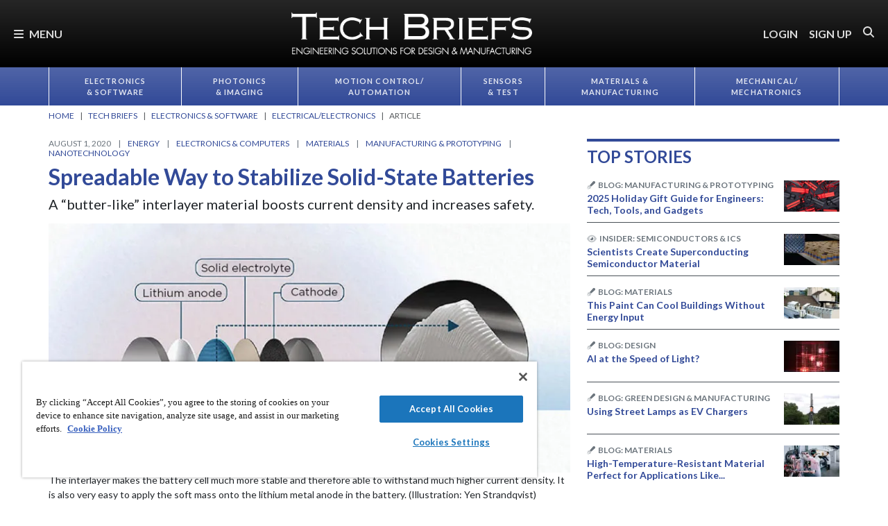

--- FILE ---
content_type: text/html; charset=utf-8
request_url: https://www.google.com/recaptcha/api2/aframe
body_size: 180
content:
<!DOCTYPE HTML><html><head><meta http-equiv="content-type" content="text/html; charset=UTF-8"></head><body><script nonce="cy-_l4lwrtt7aO-oXCqN2Q">/** Anti-fraud and anti-abuse applications only. See google.com/recaptcha */ try{var clients={'sodar':'https://pagead2.googlesyndication.com/pagead/sodar?'};window.addEventListener("message",function(a){try{if(a.source===window.parent){var b=JSON.parse(a.data);var c=clients[b['id']];if(c){var d=document.createElement('img');d.src=c+b['params']+'&rc='+(localStorage.getItem("rc::a")?sessionStorage.getItem("rc::b"):"");window.document.body.appendChild(d);sessionStorage.setItem("rc::e",parseInt(sessionStorage.getItem("rc::e")||0)+1);localStorage.setItem("rc::h",'1766423881476');}}}catch(b){}});window.parent.postMessage("_grecaptcha_ready", "*");}catch(b){}</script></body></html>

--- FILE ---
content_type: text/css
request_url: https://tags.srv.stackadapt.com/sa.css
body_size: -11
content:
:root {
    --sa-uid: '0-ac35017c-77b7-5b15-6d23-c7a49c6e5bf1';
}